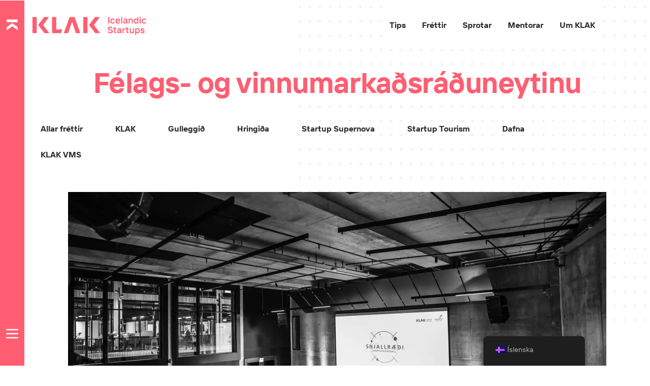

--- FILE ---
content_type: text/css
request_url: https://klak.is/wp-content/uploads/elementor/css/post-251.css?ver=1769001703
body_size: 1456
content:
.elementor-251 .elementor-element.elementor-element-d19b1cf:not(.elementor-motion-effects-element-type-background), .elementor-251 .elementor-element.elementor-element-d19b1cf > .elementor-motion-effects-container > .elementor-motion-effects-layer{background-color:var( --e-global-color-accent );}.elementor-251 .elementor-element.elementor-element-d19b1cf > .elementor-background-overlay{opacity:1;transition:background 0.3s, border-radius 0.3s, opacity 0.3s;}.elementor-251 .elementor-element.elementor-element-d19b1cf{transition:background 0.3s, border 0.3s, border-radius 0.3s, box-shadow 0.3s;padding:0em 0em 0em 0em;}.elementor-bc-flex-widget .elementor-251 .elementor-element.elementor-element-c7eb114.elementor-column .elementor-widget-wrap{align-items:center;}.elementor-251 .elementor-element.elementor-element-c7eb114.elementor-column.elementor-element[data-element_type="column"] > .elementor-widget-wrap.elementor-element-populated{align-content:center;align-items:center;}.elementor-251 .elementor-element.elementor-element-c7eb114.elementor-column > .elementor-widget-wrap{justify-content:center;}.elementor-251 .elementor-element.elementor-element-c7eb114 > .elementor-widget-wrap > .elementor-widget:not(.elementor-widget__width-auto):not(.elementor-widget__width-initial):not(:last-child):not(.elementor-absolute){margin-block-end:0px;}.elementor-251 .elementor-element.elementor-element-c7eb114.elementor-column{width:100%;max-width:100%;align-self:inherit;cursor:default;}.elementor-251 .elementor-element.elementor-element-c7eb114 > .elementor-element-populated{padding:0px 0px 0px 0px;}.elementor-251 .elementor-element.elementor-element-c7eb114{z-index:0;}.elementor-251 .elementor-element.elementor-element-8c198f3{--spacer-size:50px;}.elementor-251 .elementor-element.elementor-element-1c2df0a{--spacer-size:50px;}.elementor-251 .elementor-element.elementor-element-d64dea8.ob-is-breaking-bad > .elementor-container{justify-content:flex-start !important;flex-direction:row;}.elementor-251 .elementor-element.elementor-element-d64dea8.ob-is-breaking-bad.ob-bb-inner > .elementor-container{justify-content:flex-start !important;flex-direction:row;}.elementor-251 .elementor-element.elementor-element-d64dea8.ob-is-breaking-bad.ob-is-glider > .elementor-container.swiper-vertical{flex-direction:column;}.elementor-251 .elementor-element.elementor-element-d64dea8.ob-is-breaking-bad.ob-is-glider.ob-bb-inner > .elementor-container.swiper-vertical{flex-direction:column;}.elementor-251 .elementor-element.elementor-element-d64dea8.ob-is-breaking-bad.ob-bb-inner{width:80%;flex:unset;max-width:80%;align-self:center;}.elementor-251 .elementor-element.elementor-element-d64dea8{padding:0em 1em 0em 1em;}.elementor-bc-flex-widget .elementor-251 .elementor-element.elementor-element-2d5e1dc.elementor-column .elementor-widget-wrap{align-items:center;}.elementor-251 .elementor-element.elementor-element-2d5e1dc.elementor-column.elementor-element[data-element_type="column"] > .elementor-widget-wrap.elementor-element-populated{align-content:center;align-items:center;}.elementor-251 .elementor-element.elementor-element-2d5e1dc > .elementor-widget-wrap > .elementor-widget:not(.elementor-widget__width-auto):not(.elementor-widget__width-initial):not(:last-child):not(.elementor-absolute){margin-block-end:0px;}.elementor-251 .elementor-element.elementor-element-2d5e1dc.elementor-column{width:20%;max-width:20%;align-self:inherit;cursor:default;}.elementor-251 .elementor-element.elementor-element-b540469 > .elementor-widget-container{margin:0em 0em 0em 0em;}.elementor-251 .elementor-element.elementor-element-b540469{text-align:start;}.elementor-251 .elementor-element.elementor-element-b540469 img{max-width:256px;}.elementor-251 .elementor-element.elementor-element-03992d3{--spacer-size:10px;}.elementor-251 .elementor-element.elementor-element-f120d28.ob-harakiri{writing-mode:inherit;}.elementor-251 .elementor-element.elementor-element-f120d28.ob-harakiri .elementor-heading-title{writing-mode:inherit;}.elementor-251 .elementor-element.elementor-element-f120d28.ob-harakiri div{writing-mode:inherit;}.elementor-251 .elementor-element.elementor-element-f120d28{column-gap:0px;font-family:"TT Interphases", Inter Sans-serif;font-size:16px;font-weight:normal;text-transform:none;font-style:normal;text-decoration:none;line-height:1.5em;letter-spacing:0px;color:#FFFFFF;}.elementor-251 .elementor-element.elementor-element-f120d28 .elementor-heading-title:hover{color:#FFFFFF;}.elementor-251 .elementor-element.elementor-element-f120d28.ob-harakiri > div, .elementor-251 .elementor-element.elementor-element-f120d28.ob-harakiri > h1, .elementor-251 .elementor-element.elementor-element-f120d28.ob-harakiri > h2, .elementor-251 .elementor-element.elementor-element-f120d28.ob-harakiri > h3, .elementor-251 .elementor-element.elementor-element-f120d28.ob-harakiri > h4, .elementor-251 .elementor-element.elementor-element-f120d28.ob-harakiri > h5, .elementor-251 .elementor-element.elementor-element-f120d28.ob-harakiri > h6, .elementor-251 .elementor-element.elementor-element-f120d28.ob-harakiri > p{transform:rotate(0deg);}.elementor-251 .elementor-element.elementor-element-f120d28 > div{text-indent:0px;mix-blend-mode:inherit;}.elementor-bc-flex-widget .elementor-251 .elementor-element.elementor-element-bf75b29.elementor-column .elementor-widget-wrap{align-items:center;}.elementor-251 .elementor-element.elementor-element-bf75b29.elementor-column.elementor-element[data-element_type="column"] > .elementor-widget-wrap.elementor-element-populated{align-content:center;align-items:center;}.elementor-251 .elementor-element.elementor-element-bf75b29.elementor-column{width:80%;max-width:80%;align-self:inherit;cursor:default;}.elementor-251 .elementor-element.elementor-element-c82a230{--swiper-slides-to-display:5;--swiper-slides-gap:10px;--dots-normal-color:var( --e-global-color-9670681 );--dots-horizontal-position:50%;--dots-horizontal-transform:-50%;--dots-horizontal-offset:0px;--dots-vertical-position:100%;--dots-vertical-transform:-100%;--dots-vertical-offset:0px;}.elementor-251 .elementor-element.elementor-element-c82a230 .swiper-slide > .elementor-element{height:100%;}.elementor-251 .elementor-element.elementor-element-3aebfc9.ob-is-breaking-bad > .elementor-container{justify-content:flex-start !important;flex-direction:column;align-items:flex-start;}.elementor-251 .elementor-element.elementor-element-3aebfc9.ob-is-breaking-bad.ob-bb-inner > .elementor-container{justify-content:flex-start !important;flex-direction:column;align-items:flex-start;}.elementor-251 .elementor-element.elementor-element-3aebfc9.ob-is-breaking-bad.ob-is-glider > .elementor-container.swiper-vertical{flex-direction:column;}.elementor-251 .elementor-element.elementor-element-3aebfc9.ob-is-breaking-bad.ob-is-glider.ob-bb-inner > .elementor-container.swiper-vertical{flex-direction:column;}.elementor-251 .elementor-element.elementor-element-3aebfc9.ob-is-breaking-bad.ob-bb-inner{width:80%;flex:unset;max-width:80%;align-self:inherit;}.elementor-251 .elementor-element.elementor-element-3aebfc9{padding:0em 1em 0em 1em;}.elementor-251 .elementor-element.elementor-element-3e69159.elementor-column{align-self:inherit;cursor:default;}.elementor-251 .elementor-element.elementor-element-99067f3{--divider-border-style:solid;--divider-color:var( --e-global-color-9670681 );--divider-border-width:1px;}.elementor-251 .elementor-element.elementor-element-99067f3 .elementor-divider-separator{width:100%;}.elementor-251 .elementor-element.elementor-element-99067f3 .elementor-divider{padding-block-start:15px;padding-block-end:15px;}.elementor-251 .elementor-element.elementor-element-360cdd2.ob-is-breaking-bad > .elementor-container{justify-content:flex-start !important;flex-direction:row;}.elementor-251 .elementor-element.elementor-element-360cdd2.ob-is-breaking-bad.ob-bb-inner > .elementor-container{justify-content:flex-start !important;flex-direction:row;}.elementor-251 .elementor-element.elementor-element-360cdd2.ob-is-breaking-bad.ob-is-glider > .elementor-container.swiper-vertical{flex-direction:column;}.elementor-251 .elementor-element.elementor-element-360cdd2.ob-is-breaking-bad.ob-is-glider.ob-bb-inner > .elementor-container.swiper-vertical{flex-direction:column;}.elementor-251 .elementor-element.elementor-element-360cdd2.ob-is-breaking-bad.ob-bb-inner{width:80%;flex:unset;max-width:80%;align-self:inherit;}.elementor-251 .elementor-element.elementor-element-360cdd2{padding:0em 1em 4em 1em;}.elementor-251 .elementor-element.elementor-element-a0103a1 > .elementor-widget-wrap > .elementor-widget:not(.elementor-widget__width-auto):not(.elementor-widget__width-initial):not(:last-child):not(.elementor-absolute){margin-block-end:0px;}.elementor-251 .elementor-element.elementor-element-a0103a1.elementor-column{align-self:inherit;cursor:default;}.elementor-251 .elementor-element.elementor-element-a185466.ob-harakiri{writing-mode:inherit;}.elementor-251 .elementor-element.elementor-element-a185466.ob-harakiri .elementor-heading-title{writing-mode:inherit;}.elementor-251 .elementor-element.elementor-element-a185466.ob-harakiri div{writing-mode:inherit;}.elementor-251 .elementor-element.elementor-element-a185466{color:var( --e-global-color-9670681 );}.elementor-251 .elementor-element.elementor-element-a185466.ob-harakiri > div, .elementor-251 .elementor-element.elementor-element-a185466.ob-harakiri > h1, .elementor-251 .elementor-element.elementor-element-a185466.ob-harakiri > h2, .elementor-251 .elementor-element.elementor-element-a185466.ob-harakiri > h3, .elementor-251 .elementor-element.elementor-element-a185466.ob-harakiri > h4, .elementor-251 .elementor-element.elementor-element-a185466.ob-harakiri > h5, .elementor-251 .elementor-element.elementor-element-a185466.ob-harakiri > h6, .elementor-251 .elementor-element.elementor-element-a185466.ob-harakiri > p{transform:rotate(0deg);}.elementor-251 .elementor-element.elementor-element-a185466 > div{text-indent:0px;mix-blend-mode:inherit;}.elementor-251 .elementor-element.elementor-element-a185466 p:last-child{margin-bottom:0px;}.elementor-251 .elementor-element.elementor-element-1ec1bca.elementor-column{align-self:inherit;cursor:default;}.elementor-251 .elementor-element.elementor-element-524c7ee{--grid-template-columns:repeat(0, auto);--icon-size:24px;--grid-column-gap:32px;--grid-row-gap:16px;}.elementor-251 .elementor-element.elementor-element-524c7ee .elementor-widget-container{text-align:right;}.elementor-251 .elementor-element.elementor-element-524c7ee .elementor-social-icon{background-color:var( --e-global-color-c75ad52 );--icon-padding:0em;}.elementor-251 .elementor-element.elementor-element-524c7ee .elementor-social-icon i{color:var( --e-global-color-9670681 );}.elementor-251 .elementor-element.elementor-element-524c7ee .elementor-social-icon svg{fill:var( --e-global-color-9670681 );}.elementor-251 .elementor-element.elementor-element-524c7ee .elementor-social-icon:hover{background-color:var( --e-global-color-c75ad52 );}.elementor-251 .elementor-element.elementor-element-524c7ee .elementor-social-icon:hover i{color:var( --e-global-color-2ae5a42 );}.elementor-251 .elementor-element.elementor-element-524c7ee .elementor-social-icon:hover svg{fill:var( --e-global-color-2ae5a42 );}.elementor-theme-builder-content-area{height:400px;}.elementor-location-header:before, .elementor-location-footer:before{content:"";display:table;clear:both;}@media(max-width:1024px){.elementor-251 .elementor-element.elementor-element-f120d28{font-size:14px;}.elementor-251 .elementor-element.elementor-element-c82a230{--swiper-slides-to-display:2;}}@media(max-width:767px){.elementor-251 .elementor-element.elementor-element-d19b1cf{padding:0em 0em 0em 0em;}.elementor-251 .elementor-element.elementor-element-c7eb114.elementor-column > .elementor-widget-wrap{justify-content:center;}.elementor-251 .elementor-element.elementor-element-d64dea8.ob-is-breaking-bad > .elementor-container{flex-direction:column;}.elementor-251 .elementor-element.elementor-element-d64dea8.ob-is-breaking-bad.ob-bb-inner > .elementor-container{flex-direction:column;}.elementor-251 .elementor-element.elementor-element-d64dea8.ob-is-breaking-bad.ob-is-glider > .elementor-container.swiper-vertical{flex-direction:column;}.elementor-251 .elementor-element.elementor-element-d64dea8.ob-is-breaking-bad.ob-is-glider.ob-bb-inner > .elementor-container.swiper-vertical{flex-direction:column;}.elementor-251 .elementor-element.elementor-element-d64dea8.ob-is-breaking-bad.ob-bb-inner{width:100%;flex:unset;max-width:100%;}.elementor-251 .elementor-element.elementor-element-d64dea8{padding:0em 0em 0em 0em;}.elementor-251 .elementor-element.elementor-element-2d5e1dc.elementor-column{width:100%;max-width:100%;}.elementor-251 .elementor-element.elementor-element-2d5e1dc > .elementor-element-populated{padding:11px 0px 0px 0px;}.elementor-251 .elementor-element.elementor-element-b540469 > .elementor-widget-container{padding:0em 0em 0em 0em;}.elementor-251 .elementor-element.elementor-element-b540469{text-align:center;}.elementor-251 .elementor-element.elementor-element-f120d28{text-align:center;font-size:14px;}.elementor-251 .elementor-element.elementor-element-bf75b29.elementor-column{width:100%;max-width:100%;}.elementor-251 .elementor-element.elementor-element-c82a230{--swiper-slides-to-display:2;--dots-horizontal-position:0px;--dots-horizontal-transform:0%;}.elementor-251 .elementor-element.elementor-element-c82a230 > .elementor-widget-container{padding:0px 0px 0px 0px;}.elementor-251 .elementor-element.elementor-element-524c7ee .elementor-widget-container{text-align:center;}.elementor-251 .elementor-element.elementor-element-524c7ee > .elementor-widget-container{padding:0em 0em 0em 0em;}.elementor-251 .elementor-element.elementor-element-524c7ee{--icon-size:25px;--grid-column-gap:50px;--grid-row-gap:0px;}.elementor-251 .elementor-element.elementor-element-524c7ee .elementor-social-icon{--icon-padding:0em;}}@media(min-width:768px){.elementor-251 .elementor-element.elementor-element-c7eb114{width:100%;}}/* Start custom CSS for image, class: .elementor-element-b540469 */.elementor-251 .elementor-element.elementor-element-b540469 a img {
    width: 100%;
}/* End custom CSS */
/* Start custom CSS for social-icons, class: .elementor-element-524c7ee */.elementor-251 .elementor-element.elementor-element-524c7ee a:hover {
    font-size: 24px !important;
    line-height: 24px !important;
}

.elementor-251 .elementor-element.elementor-element-524c7ee a:hover i {
    line-height: 24px !important;
    font-size: 24px !important;
}/* End custom CSS */
/* Start Custom Fonts CSS */@font-face {
	font-family: 'TT Interphases';
	font-style: normal;
	font-weight: normal;
	font-display: auto;
	src: url('https://klak.is/wp-content/uploads/2022/01/TypeType-TT-Interphases-Regular.woff') format('woff'),
		url('https://klak.is/wp-content/uploads/2021/12/TypeType-TT-Interphases-Regular.ttf') format('truetype');
}
@font-face {
	font-family: 'TT Interphases';
	font-style: normal;
	font-weight: 500;
	font-display: auto;
	src: url('https://klak.is/wp-content/uploads/2022/01/TypeType-TT-Interphases-Medium.woff') format('woff'),
		url('https://klak.is/wp-content/uploads/2021/12/TypeType-TT-Interphases-Medium.ttf') format('truetype');
}
@font-face {
	font-family: 'TT Interphases';
	font-style: normal;
	font-weight: 300;
	font-display: auto;
	src: url('https://klak.is/wp-content/uploads/2022/01/TypeType-TT-Interphases-Light.woff') format('woff'),
		url('https://klak.is/wp-content/uploads/2021/12/TypeType-TT-Interphases-Light.ttf') format('truetype');
}
@font-face {
	font-family: 'TT Interphases';
	font-style: normal;
	font-weight: 700;
	font-display: auto;
	src: url('https://klak.is/wp-content/uploads/2022/01/TypeType-TT-Interphases-Bold.woff') format('woff'),
		url('https://klak.is/wp-content/uploads/2021/12/TypeType-TT-Interphases-Bold.ttf') format('truetype');
}
/* End Custom Fonts CSS */

--- FILE ---
content_type: text/css
request_url: https://klak.is/wp-content/uploads/elementor/css/post-101830.css?ver=1762269151
body_size: 284
content:
.elementor-101830 .elementor-element.elementor-element-7921d68 > .elementor-container > .elementor-column > .elementor-widget-wrap{align-content:center;align-items:center;}.elementor-101830 .elementor-element.elementor-element-7921d68{overflow:hidden;border-style:none;margin-top:0px;margin-bottom:0px;padding:6px 6px 6px 6px;}.elementor-101830 .elementor-element.elementor-element-7921d68.ob-is-breaking-bad > .elementor-container{justify-content:center !important;flex-direction:row;}.elementor-101830 .elementor-element.elementor-element-7921d68.ob-is-breaking-bad.ob-bb-inner > .elementor-container{justify-content:center !important;flex-direction:row;}.elementor-101830 .elementor-element.elementor-element-7921d68.ob-is-breaking-bad.ob-is-glider > .elementor-container.swiper-vertical{flex-direction:column;}.elementor-101830 .elementor-element.elementor-element-7921d68.ob-is-breaking-bad.ob-is-glider.ob-bb-inner > .elementor-container.swiper-vertical{flex-direction:column;}.elementor-101830 .elementor-element.elementor-element-7921d68.ob-is-breaking-bad.ob-bb-inner{width:100%;flex:unset;align-self:inherit;}.elementor-bc-flex-widget .elementor-101830 .elementor-element.elementor-element-f0d1770.elementor-column .elementor-widget-wrap{align-items:flex-start;}.elementor-101830 .elementor-element.elementor-element-f0d1770.elementor-column.elementor-element[data-element_type="column"] > .elementor-widget-wrap.elementor-element-populated{align-content:flex-start;align-items:flex-start;}.elementor-101830 .elementor-element.elementor-element-f0d1770 > .elementor-widget-wrap > .elementor-widget:not(.elementor-widget__width-auto):not(.elementor-widget__width-initial):not(:last-child):not(.elementor-absolute){margin-block-end:0px;}.elementor-101830 .elementor-element.elementor-element-f0d1770.elementor-column{align-self:inherit;cursor:pointer;}.elementor-101830 .elementor-element.elementor-element-113b733.ob-photomorph img{clip-path:inset(0% round 4% / 4%);}.elementor-101830 .elementor-element.elementor-element-0a3685d > .elementor-widget-container{margin:0% 0% 0% 0%;padding:0px 0px 0px 0px;}.elementor-101830 .elementor-element.elementor-element-0a3685d{text-align:center;}.elementor-101830 .elementor-element.elementor-element-0a3685d .elementor-heading-title{font-family:"TT Interphases", Inter Sans-serif;font-size:27px;font-weight:700;text-transform:uppercase;font-style:normal;text-decoration:none;line-height:1em;letter-spacing:0px;}@media(max-width:1024px){.elementor-101830 .elementor-element.elementor-element-0a3685d .elementor-heading-title{font-size:14px;}}@media(max-width:767px){.elementor-101830 .elementor-element.elementor-element-0a3685d .elementor-heading-title{font-size:14px;}}/* Start custom CSS for theme-post-title, class: .elementor-element-0a3685d */.elementor-post__title {
    margin-top: -45px;
}


.elementor-post__title{
      position: relative;
}/* End custom CSS */

--- FILE ---
content_type: text/css
request_url: https://klak.is/wp-content/uploads/elementor/css/post-245.css?ver=1768913296
body_size: 901
content:
.elementor-245 .elementor-element.elementor-element-65608bc > .elementor-container{min-height:96px;}.elementor-bc-flex-widget .elementor-245 .elementor-element.elementor-element-c421ba7.elementor-column .elementor-widget-wrap{align-items:center;}.elementor-245 .elementor-element.elementor-element-c421ba7.elementor-column.elementor-element[data-element_type="column"] > .elementor-widget-wrap.elementor-element-populated{align-content:center;align-items:center;}.elementor-245 .elementor-element.elementor-element-c421ba7 > .elementor-widget-wrap > .elementor-widget:not(.elementor-widget__width-auto):not(.elementor-widget__width-initial):not(:last-child):not(.elementor-absolute){margin-block-end:0px;}.elementor-245 .elementor-element.elementor-element-c421ba7.elementor-column{width:auto;align-self:inherit;cursor:default;}.elementor-245 .elementor-element.elementor-element-c421ba7 > .elementor-element-populated{padding:0em 1em 0em 1em;}.elementor-245 .elementor-element.elementor-element-8226731 > .elementor-widget-container{margin:0em 0em 0em -1em;}.elementor-245 .elementor-element.elementor-element-8226731{text-align:start;}.elementor-245 .elementor-element.elementor-element-8226731 img{width:256px;}.elementor-245 .elementor-element.elementor-element-24992ce:not(.elementor-motion-effects-element-type-background) > .elementor-widget-wrap, .elementor-245 .elementor-element.elementor-element-24992ce > .elementor-widget-wrap > .elementor-motion-effects-container > .elementor-motion-effects-layer{background-color:var( --e-global-color-9670681 );}.elementor-bc-flex-widget .elementor-245 .elementor-element.elementor-element-24992ce.elementor-column .elementor-widget-wrap{align-items:center;}.elementor-245 .elementor-element.elementor-element-24992ce.elementor-column.elementor-element[data-element_type="column"] > .elementor-widget-wrap.elementor-element-populated{align-content:center;align-items:center;}.elementor-245 .elementor-element.elementor-element-24992ce.elementor-column > .elementor-widget-wrap{justify-content:flex-end;}.elementor-245 .elementor-element.elementor-element-24992ce > .elementor-widget-wrap > .elementor-widget:not(.elementor-widget__width-auto):not(.elementor-widget__width-initial):not(:last-child):not(.elementor-absolute){margin-block-end:0px;}.elementor-245 .elementor-element.elementor-element-24992ce.elementor-column{width:auto;align-self:inherit;cursor:default;}.elementor-245 .elementor-element.elementor-element-24992ce > .elementor-element-populated{transition:background 0.3s, border 0.3s, border-radius 0.3s, box-shadow 0.3s;padding:0em 1em 0em 1em;}.elementor-245 .elementor-element.elementor-element-24992ce > .elementor-element-populated > .elementor-background-overlay{transition:background 0.3s, border-radius 0.3s, opacity 0.3s;}.elementor-245 .elementor-element.elementor-element-f6e4317 .elementor-nav-menu .elementor-item{font-family:var( --e-global-typography-accent-font-family ), Inter Sans-serif;font-size:var( --e-global-typography-accent-font-size );font-weight:var( --e-global-typography-accent-font-weight );text-transform:var( --e-global-typography-accent-text-transform );font-style:var( --e-global-typography-accent-font-style );text-decoration:var( --e-global-typography-accent-text-decoration );line-height:var( --e-global-typography-accent-line-height );letter-spacing:var( --e-global-typography-accent-letter-spacing );}.elementor-245 .elementor-element.elementor-element-f6e4317 .elementor-nav-menu--main .elementor-item{color:var( --e-global-color-primary );fill:var( --e-global-color-primary );padding-left:0px;padding-right:0px;padding-top:16px;padding-bottom:16px;}.elementor-245 .elementor-element.elementor-element-f6e4317 .elementor-nav-menu--main .elementor-item:hover,
					.elementor-245 .elementor-element.elementor-element-f6e4317 .elementor-nav-menu--main .elementor-item.elementor-item-active,
					.elementor-245 .elementor-element.elementor-element-f6e4317 .elementor-nav-menu--main .elementor-item.highlighted,
					.elementor-245 .elementor-element.elementor-element-f6e4317 .elementor-nav-menu--main .elementor-item:focus{color:var( --e-global-color-accent );fill:var( --e-global-color-accent );}.elementor-245 .elementor-element.elementor-element-f6e4317 .elementor-nav-menu--main .elementor-item.elementor-item-active{color:var( --e-global-color-accent );}.elementor-245 .elementor-element.elementor-element-f6e4317{--e-nav-menu-horizontal-menu-item-margin:calc( 32px / 2 );}.elementor-245 .elementor-element.elementor-element-f6e4317 .elementor-nav-menu--main:not(.elementor-nav-menu--layout-horizontal) .elementor-nav-menu > li:not(:last-child){margin-bottom:32px;}.elementor-245 .elementor-element.elementor-element-1830de4:not(.elementor-motion-effects-element-type-background) > .elementor-widget-wrap, .elementor-245 .elementor-element.elementor-element-1830de4 > .elementor-widget-wrap > .elementor-motion-effects-container > .elementor-motion-effects-layer{background-color:var( --e-global-color-accent );}.elementor-245 .elementor-element.elementor-element-1830de4.elementor-column{align-self:inherit;cursor:default;}.elementor-245 .elementor-element.elementor-element-1830de4 > .elementor-element-populated{transition:background 0.3s, border 0.3s, border-radius 0.3s, box-shadow 0.3s;}.elementor-245 .elementor-element.elementor-element-1830de4 > .elementor-element-populated > .elementor-background-overlay{transition:background 0.3s, border-radius 0.3s, opacity 0.3s;}.elementor-245 .elementor-element.elementor-element-4cee24e{--e-transform-transition-duration:250ms;}.elementor-245 .elementor-element.elementor-element-4cee24e .elementor-icon-wrapper{text-align:center;}.elementor-245 .elementor-element.elementor-element-4cee24e.elementor-view-stacked .elementor-icon{background-color:var( --e-global-color-9670681 );}.elementor-245 .elementor-element.elementor-element-4cee24e.elementor-view-framed .elementor-icon, .elementor-245 .elementor-element.elementor-element-4cee24e.elementor-view-default .elementor-icon{color:var( --e-global-color-9670681 );border-color:var( --e-global-color-9670681 );}.elementor-245 .elementor-element.elementor-element-4cee24e.elementor-view-framed .elementor-icon, .elementor-245 .elementor-element.elementor-element-4cee24e.elementor-view-default .elementor-icon svg{fill:var( --e-global-color-9670681 );}.elementor-245 .elementor-element.elementor-element-4da4dd4{--e-transform-transition-duration:250ms;}.elementor-245 .elementor-element.elementor-element-4da4dd4 .elementor-icon-wrapper{text-align:center;}.elementor-245 .elementor-element.elementor-element-4da4dd4.elementor-view-stacked .elementor-icon{background-color:var( --e-global-color-9670681 );}.elementor-245 .elementor-element.elementor-element-4da4dd4.elementor-view-framed .elementor-icon, .elementor-245 .elementor-element.elementor-element-4da4dd4.elementor-view-default .elementor-icon{color:var( --e-global-color-9670681 );border-color:var( --e-global-color-9670681 );}.elementor-245 .elementor-element.elementor-element-4da4dd4.elementor-view-framed .elementor-icon, .elementor-245 .elementor-element.elementor-element-4da4dd4.elementor-view-default .elementor-icon svg{fill:var( --e-global-color-9670681 );}.elementor-theme-builder-content-area{height:400px;}.elementor-location-header:before, .elementor-location-footer:before{content:"";display:table;clear:both;}@media(max-width:1024px){.elementor-245 .elementor-element.elementor-element-f6e4317 .elementor-nav-menu .elementor-item{font-size:var( --e-global-typography-accent-font-size );line-height:var( --e-global-typography-accent-line-height );letter-spacing:var( --e-global-typography-accent-letter-spacing );}}@media(max-width:767px){.elementor-245 .elementor-element.elementor-element-c421ba7 > .elementor-element-populated{margin:1em 0em 0em 0em;--e-column-margin-right:0em;--e-column-margin-left:0em;}.elementor-245 .elementor-element.elementor-element-24992ce.elementor-column{width:100%;}.elementor-245 .elementor-element.elementor-element-f6e4317 .elementor-nav-menu .elementor-item{font-size:var( --e-global-typography-accent-font-size );line-height:var( --e-global-typography-accent-line-height );letter-spacing:var( --e-global-typography-accent-letter-spacing );}.elementor-245 .elementor-element.elementor-element-1830de4{width:100%;}.elementor-bc-flex-widget .elementor-245 .elementor-element.elementor-element-1830de4.elementor-column .elementor-widget-wrap{align-items:center;}.elementor-245 .elementor-element.elementor-element-1830de4.elementor-column.elementor-element[data-element_type="column"] > .elementor-widget-wrap.elementor-element-populated{align-content:center;align-items:center;}.elementor-245 .elementor-element.elementor-element-1830de4.elementor-column > .elementor-widget-wrap{justify-content:space-between;}.elementor-245 .elementor-element.elementor-element-1830de4.elementor-column, .elementor-245 .elementor-element.elementor-element-1830de4.elementor-column > .elementor-widget-wrap{height:64px;}.elementor-245 .elementor-element.elementor-element-1830de4 > .elementor-element-populated{padding:0em 1em 0em 1em;}.elementor-245 .elementor-element.elementor-element-4cee24e > .elementor-widget-container:hover{--e-transform-rotateZ:-90deg;}.elementor-245 .elementor-element.elementor-element-4cee24e > .elementor-widget-container{padding:0em 0em 0em 0em;}.elementor-245 .elementor-element.elementor-element-4cee24e .elementor-icon-wrapper{text-align:end;}.elementor-245 .elementor-element.elementor-element-4cee24e .elementor-icon{font-size:32px;}.elementor-245 .elementor-element.elementor-element-4cee24e .elementor-icon svg{height:32px;}.elementor-245 .elementor-element.elementor-element-4da4dd4 > .elementor-widget-container:hover{--e-transform-rotateZ:-90deg;}.elementor-245 .elementor-element.elementor-element-4da4dd4 > .elementor-widget-container{padding:0em 0em 0em 0em;}.elementor-245 .elementor-element.elementor-element-4da4dd4 .elementor-icon-wrapper{text-align:end;}.elementor-245 .elementor-element.elementor-element-4da4dd4 .elementor-icon{font-size:32px;}.elementor-245 .elementor-element.elementor-element-4da4dd4 .elementor-icon svg{height:32px;}}/* Start custom CSS for icon, class: .elementor-element-4cee24e */.elementor-245 .elementor-element.elementor-element-4cee24e {
    width: 32px;
}/* End custom CSS */
/* Start custom CSS for icon, class: .elementor-element-4da4dd4 */.elementor-245 .elementor-element.elementor-element-4da4dd4 {
    width: 32px;
}/* End custom CSS */
/* Start custom CSS for column, class: .elementor-element-1830de4 */.elementor-245 .elementor-element.elementor-element-1830de4 {
    z-index: 999;
}/* End custom CSS */
/* Start custom CSS for section, class: .elementor-element-65608bc */.elementor-245 .elementor-element.elementor-element-65608bc .elementor-container {
    justify-content: space-between;
}/* End custom CSS */

--- FILE ---
content_type: text/css
request_url: https://klak.is/wp-content/uploads/elementor/css/post-715.css?ver=1768913296
body_size: 64
content:
.elementor-715 .elementor-element.elementor-element-3ae7ba7.ob-is-breaking-bad > .elementor-container{justify-content:flex-start !important;flex-direction:row;}.elementor-715 .elementor-element.elementor-element-3ae7ba7.ob-is-breaking-bad.ob-bb-inner > .elementor-container{justify-content:flex-start !important;flex-direction:row;}.elementor-715 .elementor-element.elementor-element-3ae7ba7.ob-is-breaking-bad.ob-is-glider > .elementor-container.swiper-vertical{flex-direction:column;}.elementor-715 .elementor-element.elementor-element-3ae7ba7.ob-is-breaking-bad.ob-is-glider.ob-bb-inner > .elementor-container.swiper-vertical{flex-direction:column;}.elementor-715 .elementor-element.elementor-element-3ae7ba7.ob-is-breaking-bad.ob-bb-inner{width:100%;flex:unset;align-self:inherit;}.elementor-715 .elementor-element.elementor-element-3ae7ba7{margin-top:0em;margin-bottom:2em;}.elementor-715 .elementor-element.elementor-element-1c9a72b > .elementor-widget-wrap > .elementor-widget:not(.elementor-widget__width-auto):not(.elementor-widget__width-initial):not(:last-child):not(.elementor-absolute){margin-block-end:0px;}.elementor-715 .elementor-element.elementor-element-1c9a72b.elementor-column{align-self:inherit;cursor:default;}.elementor-715 .elementor-element.elementor-element-d9f75b9.ob-is-breaking-bad > .elementor-container{justify-content:flex-start !important;flex-direction:row;}.elementor-715 .elementor-element.elementor-element-d9f75b9.ob-is-breaking-bad.ob-bb-inner > .elementor-container{justify-content:flex-start !important;flex-direction:row;}.elementor-715 .elementor-element.elementor-element-d9f75b9.ob-is-breaking-bad.ob-is-glider > .elementor-container.swiper-vertical{flex-direction:column;}.elementor-715 .elementor-element.elementor-element-d9f75b9.ob-is-breaking-bad.ob-is-glider.ob-bb-inner > .elementor-container.swiper-vertical{flex-direction:column;}.elementor-715 .elementor-element.elementor-element-d9f75b9.ob-is-breaking-bad.ob-bb-inner{width:100%;flex:unset;align-self:inherit;}.elementor-715 .elementor-element.elementor-element-d9f75b9{margin-top:0em;margin-bottom:2em;}.elementor-715 .elementor-element.elementor-element-32468ab > .elementor-widget-wrap > .elementor-widget:not(.elementor-widget__width-auto):not(.elementor-widget__width-initial):not(:last-child):not(.elementor-absolute){margin-block-end:0px;}.elementor-715 .elementor-element.elementor-element-32468ab.elementor-column{align-self:inherit;cursor:default;}.elementor-715 .elementor-element.elementor-element-32468ab > .elementor-element-populated{margin:0em 0em 0em 0em;--e-column-margin-right:0em;--e-column-margin-left:0em;}.elementor-715 .elementor-element.elementor-element-d7bea31 > .elementor-widget-wrap > .elementor-widget:not(.elementor-widget__width-auto):not(.elementor-widget__width-initial):not(:last-child):not(.elementor-absolute){margin-block-end:0px;}.elementor-715 .elementor-element.elementor-element-d7bea31.elementor-column{align-self:inherit;cursor:default;}.elementor-715 .elementor-element.elementor-element-d7bea31 > .elementor-element-populated{margin:0em 0em 0em 2em;--e-column-margin-right:0em;--e-column-margin-left:2em;}.elementor-715 .elementor-element.elementor-element-f38a805.ob-is-breaking-bad > .elementor-container{justify-content:flex-start !important;flex-direction:row;}.elementor-715 .elementor-element.elementor-element-f38a805.ob-is-breaking-bad.ob-bb-inner > .elementor-container{justify-content:flex-start !important;flex-direction:row;}.elementor-715 .elementor-element.elementor-element-f38a805.ob-is-breaking-bad.ob-is-glider > .elementor-container.swiper-vertical{flex-direction:column;}.elementor-715 .elementor-element.elementor-element-f38a805.ob-is-breaking-bad.ob-is-glider.ob-bb-inner > .elementor-container.swiper-vertical{flex-direction:column;}.elementor-715 .elementor-element.elementor-element-f38a805.ob-is-breaking-bad.ob-bb-inner{width:100%;flex:unset;align-self:inherit;}.elementor-715 .elementor-element.elementor-element-f38a805{margin-top:0em;margin-bottom:2em;}.elementor-715 .elementor-element.elementor-element-02a5f5a > .elementor-widget-wrap > .elementor-widget:not(.elementor-widget__width-auto):not(.elementor-widget__width-initial):not(:last-child):not(.elementor-absolute){margin-block-end:0px;}.elementor-715 .elementor-element.elementor-element-02a5f5a.elementor-column{align-self:inherit;cursor:default;}.elementor-715 .elementor-element.elementor-element-02a5f5a > .elementor-element-populated{margin:0em 2em 0em 0em;--e-column-margin-right:2em;--e-column-margin-left:0em;}.elementor-715 .elementor-element.elementor-element-424a15f > .elementor-widget-wrap > .elementor-widget:not(.elementor-widget__width-auto):not(.elementor-widget__width-initial):not(:last-child):not(.elementor-absolute){margin-block-end:0px;}.elementor-715 .elementor-element.elementor-element-424a15f.elementor-column{align-self:inherit;cursor:default;}@media(max-width:767px){.elementor-715 .elementor-element.elementor-element-32468ab > .elementor-element-populated{margin:0em 0em 2em 0em;--e-column-margin-right:0em;--e-column-margin-left:0em;}.elementor-715 .elementor-element.elementor-element-d7bea31 > .elementor-element-populated{margin:0em 0em 0em 0em;--e-column-margin-right:0em;--e-column-margin-left:0em;}.elementor-715 .elementor-element.elementor-element-02a5f5a > .elementor-element-populated{margin:0em 0em 2em 0em;--e-column-margin-right:0em;--e-column-margin-left:0em;}}@media(min-width:768px){.elementor-715 .elementor-element.elementor-element-1c9a72b{width:100%;}.elementor-715 .elementor-element.elementor-element-32468ab{width:40%;}.elementor-715 .elementor-element.elementor-element-d7bea31{width:60%;}.elementor-715 .elementor-element.elementor-element-02a5f5a{width:60%;}.elementor-715 .elementor-element.elementor-element-424a15f{width:40%;}}

--- FILE ---
content_type: image/svg+xml
request_url: https://klak.is/wp-content/uploads/2025/07/light_landscape.svg
body_size: 2437
content:
<svg xmlns="http://www.w3.org/2000/svg" id="Layer_2" data-name="Layer 2" viewBox="0 0 1405.6 289.66"><g id="light_landscape"><g><g><path d="M473.33,52.38h-56.94l-67.86,189.94h51.56l44.77-137.02,44.77,137.02h51.56l-67.86-189.94Z" fill="#fdfdfa"></path><g><path d="M218.4,52.39h48.84v146.5h70.94l-17.28,43.41h-102.5V52.39Z" fill="#fdfdfa"></path><g><path d="M0,52.41v189.89h48.79V52.41H0Z" fill="#fdfdfa"></path><path d="M123.08,145.96l69.16-93.56h-56.99l-68.79,93.56,72.86,96.33h56.99l-73.24-96.33Z" fill="#fdfdfa"></path></g></g><g><path d="M563.27,52.41v189.89h48.79V52.41h-48.79Z" fill="#fdfdfa"></path><path d="M686.35,145.96l69.16-93.56h-56.99l-68.79,93.56,72.86,96.33h56.99l-73.24-96.33Z" fill="#fdfdfa"></path></g><g><path d="M975.12,128.48h-13.56V52.56h13.56v75.93Z" fill="#fdfdfa"></path><path d="M995.43,121.76c-4.92-5.21-7.38-12.47-7.38-21.8s2.46-16.6,7.38-21.8c4.92-5.21,11.57-7.81,19.96-7.81,6.8,0,12.31,1.7,16.54,5.1,4.23,3.4,7.18,7.96,8.84,13.67h-12.69c-2.75-4.99-6.98-7.48-12.69-7.48-4.41,0-7.99,1.59-10.74,4.77-2.75,3.18-4.12,7.7-4.12,13.56s1.37,10.38,4.12,13.56c2.75,3.18,6.33,4.77,10.74,4.77,5.71,0,9.94-2.5,12.69-7.48h12.69c-1.66,5.71-4.63,10.27-8.89,13.67-4.27,3.4-9.76,5.1-16.49,5.1-8.39,0-15.04-2.6-19.96-7.81Z" fill="#fdfdfa"></path><path d="M1102.12,103.97h-40.67c.58,4.77,2.1,8.41,4.56,10.9,2.46,2.49,5.78,3.74,9.98,3.74,2.96,0,5.37-.56,7.21-1.68,1.84-1.12,3.45-2.8,4.83-5.04h13.34c-1.66,5.28-4.63,9.54-8.89,12.8-4.27,3.25-9.76,4.88-16.49,4.88-8.39,0-15.04-2.6-19.96-7.81-4.92-5.21-7.38-12.47-7.38-21.8,0-6.22,1.12-11.55,3.36-16,2.24-4.45,5.4-7.83,9.49-10.14,4.08-2.31,8.84-3.47,14.26-3.47s10.27,1.27,14.32,3.8c4.05,2.53,7.16,5.91,9.33,10.14,2.17,4.23,3.25,8.88,3.25,13.94,0,2.03-.18,3.94-.54,5.75ZM1090.3,94.42c-.51-3.62-2.01-6.71-4.5-9.27-2.5-2.57-5.84-3.85-10.03-3.85-3.91,0-7.1,1.18-9.6,3.53-2.49,2.35-4.07,5.55-4.72,9.6h28.85Z" fill="#fdfdfa"></path><path d="M1126.68,128.48h-12.47V52.56h12.47v75.93Z" fill="#fdfdfa"></path><path d="M1180.61,75.88c4.12,3.69,6.18,8.86,6.18,15.51v37.1h-10.52l-1.41-6.94h-.54c-1.3,2.1-3.38,3.96-6.24,5.59-2.86,1.63-6.24,2.44-10.14,2.44s-7.47-.76-10.47-2.28c-3-1.52-5.32-3.62-6.94-6.29-1.63-2.67-2.44-5.71-2.44-9.11,0-5.21,1.92-9.45,5.75-12.74,3.83-3.29,9.18-4.94,16.05-4.94h14.43v-3.15c0-3.11-1.01-5.51-3.04-7.21-2.02-1.7-4.77-2.55-8.24-2.55-2.6,0-4.81.56-6.62,1.68-1.81,1.12-3.04,2.59-3.69,4.39h-12.69c1.23-5.06,3.85-9.16,7.86-12.31,4.01-3.14,9.17-4.72,15.46-4.72,7.38,0,13.12,1.84,17.25,5.53ZM1170.47,115.41c2.57-2.35,3.85-5.4,3.85-9.17v-2.49h-14.1c-3.18,0-5.59.69-7.21,2.06-1.63,1.38-2.44,3.18-2.44,5.42s.83,4.18,2.5,5.59c1.66,1.41,4.05,2.12,7.16,2.12,4.27,0,7.68-1.18,10.25-3.53Z" fill="#fdfdfa"></path><path d="M1200.42,128.48v-57.05h10.52l1.41,6.94h.54c1.81-2.67,4.08-4.68,6.83-6.02,2.75-1.34,5.68-2.01,8.79-2.01,4.12,0,7.77.92,10.96,2.77,3.18,1.84,5.68,4.52,7.48,8.03,1.81,3.51,2.71,7.61,2.71,12.31v35.04h-12.47v-33.73c0-4.12-1.07-7.34-3.2-9.65-2.13-2.31-5.01-3.47-8.62-3.47s-6.6,1.25-8.95,3.74c-2.35,2.49-3.53,5.62-3.53,9.38v33.73h-12.47Z" fill="#fdfdfa"></path><path d="M1272.52,126.15c-3.73-2.28-6.64-5.64-8.73-10.09-2.1-4.45-3.15-9.82-3.15-16.11s1.05-11.66,3.15-16.11c2.1-4.45,5.01-7.81,8.73-10.09,3.72-2.28,8.01-3.42,12.85-3.42,3.83,0,7.14.72,9.92,2.17,2.78,1.45,5.01,3.22,6.67,5.31h.54v-25.27h12.47v75.93h-10.52l-1.41-6.94h-.54c-1.88,2.46-4.25,4.41-7.1,5.86-2.86,1.45-6.2,2.17-10.03,2.17-4.84,0-9.13-1.14-12.85-3.42ZM1298.44,113.62c2.71-3.11,4.07-7.66,4.07-13.67s-1.36-10.56-4.07-13.67-6.27-4.66-10.68-4.66-7.86,1.55-10.58,4.66c-2.71,3.11-4.07,7.67-4.07,13.67s1.36,10.56,4.07,13.67c2.71,3.11,6.24,4.66,10.58,4.66s7.97-1.55,10.68-4.66Z" fill="#fdfdfa"></path><path d="M1330.19,60.91c-1.48-1.45-2.22-3.22-2.22-5.31s.72-3.89,2.17-5.37c1.45-1.48,3.25-2.22,5.42-2.22s3.87.74,5.32,2.22c1.45,1.48,2.17,3.27,2.17,5.37s-.72,3.87-2.17,5.31-3.22,2.17-5.32,2.17-3.89-.72-5.37-2.17ZM1341.74,128.48h-12.47v-57.05h12.47v57.05Z" fill="#fdfdfa"></path><path d="M1360.26,121.76c-4.92-5.21-7.38-12.47-7.38-21.8s2.46-16.6,7.38-21.8c4.92-5.21,11.57-7.81,19.96-7.81,6.8,0,12.31,1.7,16.54,5.1,4.23,3.4,7.18,7.96,8.84,13.67h-12.69c-2.75-4.99-6.98-7.48-12.69-7.48-4.41,0-7.99,1.59-10.74,4.77-2.75,3.18-4.12,7.7-4.12,13.56s1.37,10.38,4.12,13.56c2.75,3.18,6.33,4.77,10.74,4.77,5.71,0,9.94-2.5,12.69-7.48h12.69c-1.66,5.71-4.63,10.27-8.89,13.67-4.27,3.4-9.76,5.1-16.49,5.1-8.39,0-15.04-2.6-19.96-7.81Z" fill="#fdfdfa"></path><path d="M966.12,237.41c-5.28-3.94-8.42-9.49-9.44-16.65h13.56c.87,3.4,2.69,6.04,5.48,7.92,2.78,1.88,6.31,2.82,10.58,2.82,5.35,0,9.33-.99,11.93-2.98,2.6-1.99,3.9-4.61,3.9-7.86,0-2.24-.74-4.05-2.22-5.42-1.48-1.37-3.33-2.42-5.53-3.14-2.21-.72-5.26-1.52-9.17-2.39-5.57-1.23-10.07-2.51-13.5-3.85-3.44-1.34-6.38-3.52-8.84-6.56-2.46-3.04-3.69-7.2-3.69-12.47,0-4.34,1.14-8.15,3.42-11.44,2.28-3.29,5.48-5.8,9.6-7.54,4.12-1.74,8.82-2.6,14.1-2.6,8.1,0,14.53,1.88,19.31,5.64s7.7,8.82,8.79,15.18h-13.56c-.8-2.75-2.4-4.93-4.83-6.56-2.42-1.63-5.55-2.44-9.38-2.44-4.34,0-7.68.92-10.03,2.77-2.35,1.84-3.52,4.18-3.52,7,0,2.46.78,4.43,2.33,5.91,1.55,1.48,3.49,2.62,5.8,3.42,2.31.8,5.49,1.66,9.54,2.6,5.42,1.3,9.8,2.6,13.12,3.9,3.33,1.3,6.18,3.4,8.57,6.29,2.39,2.89,3.58,6.8,3.58,11.71,0,4.2-1.16,8.01-3.47,11.44-2.32,3.44-5.71,6.17-10.2,8.19-4.48,2.02-9.83,3.04-16.05,3.04-8.17,0-14.9-1.97-20.17-5.91Z" fill="#fdfdfa"></path><path d="M1048.44,242.24c-5.21,0-9.26-1.39-12.15-4.18-2.89-2.78-4.34-6.63-4.34-11.55v-29.72h-9v-11.61h9l1.74-15.19h10.74v15.19h13.99v11.61h-13.99v27.98c0,1.74.54,3.15,1.63,4.23,1.08,1.08,2.5,1.63,4.23,1.63h8.13v11.61h-9.98Z" fill="#fdfdfa"></path><path d="M1109.21,189.63c4.12,3.69,6.18,8.86,6.18,15.51v37.1h-10.52l-1.41-6.94h-.54c-1.3,2.1-3.38,3.96-6.24,5.59-2.86,1.63-6.24,2.44-10.14,2.44s-7.47-.76-10.47-2.28c-3-1.52-5.32-3.61-6.94-6.29-1.63-2.67-2.44-5.71-2.44-9.11,0-5.21,1.92-9.45,5.75-12.74,3.83-3.29,9.18-4.94,16.05-4.94h14.43v-3.14c0-3.11-1.01-5.51-3.04-7.21s-4.77-2.55-8.24-2.55c-2.6,0-4.81.56-6.62,1.68-1.81,1.12-3.04,2.59-3.69,4.39h-12.69c1.23-5.06,3.85-9.17,7.86-12.31,4.01-3.15,9.17-4.72,15.46-4.72,7.38,0,13.12,1.84,17.25,5.53ZM1099.07,229.17c2.57-2.35,3.85-5.4,3.85-9.16v-2.5h-14.1c-3.18,0-5.59.69-7.21,2.06s-2.44,3.18-2.44,5.42.83,4.18,2.5,5.59c1.66,1.41,4.05,2.12,7.16,2.12,4.27,0,7.68-1.17,10.25-3.53Z" fill="#fdfdfa"></path><path d="M1129.02,242.24v-57.05h10.52l1.41,6.94h.54c2.96-4.63,7.7-6.94,14.21-6.94h6.62v11.93h-5.97c-4.48,0-8.08,1.29-10.79,3.85-2.71,2.57-4.07,5.98-4.07,10.25v31.02h-12.47Z" fill="#fdfdfa"></path><path d="M1194.51,242.24c-5.21,0-9.26-1.39-12.15-4.18-2.89-2.78-4.34-6.63-4.34-11.55v-29.72h-9v-11.61h9l1.74-15.19h10.74v15.19h13.99v11.61h-13.99v27.98c0,1.74.54,3.15,1.63,4.23,1.08,1.08,2.5,1.63,4.23,1.63h8.13v11.61h-9.98Z" fill="#fdfdfa"></path><path d="M1224.6,240.56c-3.18-1.84-5.68-4.52-7.48-8.03-1.81-3.51-2.71-7.61-2.71-12.31v-35.04h12.47v33.73c0,4.12,1.07,7.34,3.2,9.65,2.13,2.31,4.97,3.47,8.51,3.47s6.71-1.25,9.06-3.74c2.35-2.49,3.53-5.62,3.53-9.38v-33.73h12.47v57.05h-10.52l-1.41-6.94h-.54c-1.81,2.68-4.09,4.68-6.83,6.02-2.75,1.34-5.68,2.01-8.79,2.01-4.12,0-7.77-.92-10.96-2.77Z" fill="#fdfdfa"></path><path d="M1277.62,263.93v-78.75h10.52l1.41,6.94h.54c1.88-2.46,4.25-4.41,7.1-5.86,2.86-1.45,6.2-2.17,10.03-2.17,4.84,0,9.13,1.14,12.85,3.42,3.72,2.28,6.63,5.64,8.73,10.09,2.1,4.45,3.15,9.82,3.15,16.11s-1.05,11.66-3.15,16.11c-2.1,4.45-5.01,7.81-8.73,10.09-3.73,2.28-8.01,3.42-12.85,3.42-3.9,0-7.23-.72-9.98-2.17-2.75-1.45-4.95-3.22-6.62-5.31h-.54v28.09h-12.47ZM1315.42,227.38c2.71-3.11,4.07-7.66,4.07-13.67s-1.36-10.56-4.07-13.67c-2.71-3.11-6.27-4.66-10.68-4.66s-7.86,1.56-10.58,4.66c-2.71,3.11-4.07,7.67-4.07,13.67s1.36,10.56,4.07,13.67c2.71,3.11,6.24,4.66,10.58,4.66s7.97-1.55,10.68-4.66Z" fill="#fdfdfa"></path><path d="M1347.14,238.66c-4.16-3.11-6.74-7.45-7.75-13.02h13.34c.5,2.03,1.72,3.65,3.63,4.88,1.92,1.23,4.25,1.84,7,1.84,3.91,0,6.76-.6,8.57-1.79,1.81-1.19,2.71-2.69,2.71-4.5,0-2.02-1-3.51-2.98-4.45-1.99-.94-5.04-1.84-9.17-2.71-4.34-.94-7.94-1.95-10.79-3.04-2.86-1.08-5.3-2.84-7.32-5.26-2.03-2.42-3.04-5.7-3.04-9.82,0-3.11.87-5.93,2.6-8.46,1.74-2.53,4.27-4.54,7.59-6.02,3.32-1.48,7.27-2.22,11.82-2.22,6.36,0,11.59,1.41,15.67,4.23,4.08,2.82,6.63,6.87,7.65,12.15h-13.34c-.51-1.59-1.57-2.89-3.2-3.9-1.63-1.01-3.89-1.52-6.78-1.52s-5.24.6-6.83,1.8c-1.59,1.2-2.39,2.8-2.39,4.79,0,2.41.99,4.15,2.98,5.23,1.99,1.08,5.11,2.2,9.38,3.36,4.34.89,7.9,1.83,10.68,2.82,2.78.99,5.19,2.61,7.21,4.87s3.04,5.29,3.04,9.12c0,4.98-2.12,8.95-6.34,11.88-4.23,2.94-10.14,4.4-17.73,4.4-6.65,0-12.06-1.55-16.22-4.66Z" fill="#fdfdfa"></path></g></g><rect x="848.82" width="14.54" height="289.66" fill="#fdfdfa"></rect></g></g></svg>

--- FILE ---
content_type: application/javascript; charset=UTF-8
request_url: https://klak.is/wp-content/uploads/hummingbird-assets/529bea00ae20534fbdc3008de14f6b32.js
body_size: -41
content:
/**handles:ob-spacerat**/
jQuery(window).on("elementor/frontend/init",function(){var t,e=elementorModules.frontend.handlers.Base,t=e.extend({onInit:function(){e.prototype.onInit.apply(this,arguments),this.isSpaceRat()&&(this.$element.addClass("ob-spacerat"),this.runRoutine())},isSpaceRat:function(){return"yes"===this.getElementSettings("_ob_spacerat_use")},onElementChange:function(e){"_ob_spacerat_use"===e&&("yes"===this.getElementSettings("_ob_spacerat_use")?this.$element.addClass("ob-spacerat"):this.$element.removeClass("ob-spacerat"))},runRoutine:function(){if(!this.isEdit){var e={},t;try{e=JSON.parse(this.$element.attr("data-settings"))}catch(e){return}void 0!==e._ob_spacerat_link&&""!==(t=e._ob_spacerat_link).url&&(this.$element.off("click.obSpacerat"),this.$element.on("click.obSpacerat",function(){t.is_external?window.open(t.url):location.href=t.url}))}}});elementorFrontend.hooks.addAction("frontend/element_ready/spacer.default",function(e){elementorFrontend.elementsHandler.addHandler(t,{$element:e})})});